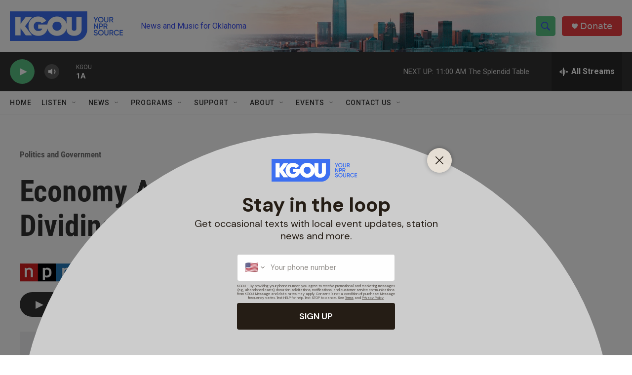

--- FILE ---
content_type: text/html; charset=utf-8
request_url: https://www.google.com/recaptcha/api2/aframe
body_size: -94
content:
<!DOCTYPE HTML><html><head><meta http-equiv="content-type" content="text/html; charset=UTF-8"></head><body><script nonce="miZjruHQw4ZNf8-AEIAJSQ">/** Anti-fraud and anti-abuse applications only. See google.com/recaptcha */ try{var clients={'sodar':'https://pagead2.googlesyndication.com/pagead/sodar?'};window.addEventListener("message",function(a){try{if(a.source===window.parent){var b=JSON.parse(a.data);var c=clients[b['id']];if(c){var d=document.createElement('img');d.src=c+b['params']+'&rc='+(localStorage.getItem("rc::a")?sessionStorage.getItem("rc::b"):"");window.document.body.appendChild(d);sessionStorage.setItem("rc::e",parseInt(sessionStorage.getItem("rc::e")||0)+1);localStorage.setItem("rc::h",'1769012202362');}}}catch(b){}});window.parent.postMessage("_grecaptcha_ready", "*");}catch(b){}</script></body></html>